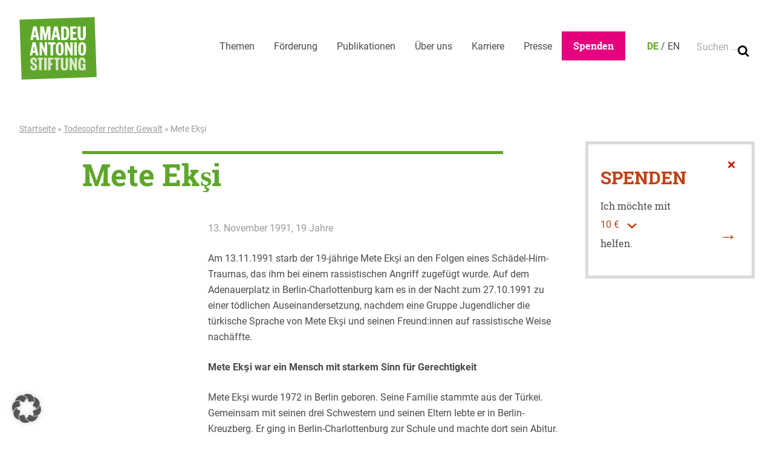

--- FILE ---
content_type: text/html; charset=UTF-8
request_url: https://www.amadeu-antonio-stiftung.de/todesopfer-rechter-gewalt/mete-eksi/
body_size: 87732
content:
<!doctype html>
<html lang="de-DE">
<head>
	<meta charset="UTF-8">
	<meta name="viewport" content="width=device-width, initial-scale=1">
	<link rel="profile" href="http://gmpg.org/xfn/11">
	<link rel="apple-touch-icon" sizes="180x180" href="https://www.amadeu-antonio-stiftung.de/wp-content/themes/aas/touch-icons/apple-touch-icon.png">
<link rel="icon" type="image/png" sizes="32x32" href="https://www.amadeu-antonio-stiftung.de/wp-content/themes/aas/touch-icons/favicon-32x32.png">
<link rel="icon" type="image/png" sizes="16x16" href="https://www.amadeu-antonio-stiftung.de/wp-content/themes/aas/touch-icons/favicon-16x16.png">
<link rel="manifest" href="https://www.amadeu-antonio-stiftung.de/wp-content/themes/aas/touch-icons/site.webmanifest">
<link rel="mask-icon" href="https://www.amadeu-antonio-stiftung.de/wp-content/themes/aas/touch-icons/safari-pinned-tab.svg" color="#0049eb">
<link rel="shortcut icon" href="https://www.amadeu-antonio-stiftung.de/wp-content/themes/aas/touch-icons/favicon.ico">
<meta name="apple-mobile-web-app-title" content="Amadeu Antonio Stiftung">
<meta name="application-name" content="Amadeu Antonio Stiftung">
<meta name="msapplication-TileColor" content="#ffffff">
<meta name="msapplication-config" content="https://www.amadeu-antonio-stiftung.de/wp-content/themes/aas/touch-icons/browserconfig.xml">
<meta name="theme-color" content="#ffffff">
	<meta name='robots' content='index, follow, max-image-preview:large, max-snippet:-1, max-video-preview:-1' />
<link rel="alternate" hreflang="de" href="https://www.amadeu-antonio-stiftung.de/todesopfer-rechter-gewalt/mete-eksi/" />
<link rel="alternate" hreflang="x-default" href="https://www.amadeu-antonio-stiftung.de/todesopfer-rechter-gewalt/mete-eksi/" />

	<!-- This site is optimized with the Yoast SEO plugin v26.8 - https://yoast.com/product/yoast-seo-wordpress/ -->
	<title>Mete Ekşi - Amadeu Antonio Stiftung</title>
	<link rel="canonical" href="https://www.amadeu-antonio-stiftung.de/todesopfer-rechter-gewalt/mete-eksi/" />
	<meta property="og:locale" content="de_DE" />
	<meta property="og:type" content="article" />
	<meta property="og:title" content="Mete Ekşi - Amadeu Antonio Stiftung" />
	<meta property="og:description" content="Am 13.11.1991 starb der 19-jährige Mete Ekşi an den Folgen eines Schädel-Hirn-Traumas, das ihm bei einem rassistischen Angriff zugefügt wurde.…" />
	<meta property="og:url" content="https://www.amadeu-antonio-stiftung.de/todesopfer-rechter-gewalt/mete-eksi/" />
	<meta property="og:site_name" content="Amadeu Antonio Stiftung" />
	<meta property="article:publisher" content="https://www.facebook.com/AmadeuAntonioStiftung" />
	<meta property="article:modified_time" content="2021-11-11T16:05:16+00:00" />
	<meta name="twitter:card" content="summary_large_image" />
	<meta name="twitter:site" content="@AmadeuAntonio" />
	<meta name="twitter:label1" content="Geschätzte Lesezeit" />
	<meta name="twitter:data1" content="5 Minuten" />
	<script type="application/ld+json" class="yoast-schema-graph">{"@context":"https://schema.org","@graph":[{"@type":"WebPage","@id":"https://www.amadeu-antonio-stiftung.de/todesopfer-rechter-gewalt/mete-eksi/","url":"https://www.amadeu-antonio-stiftung.de/todesopfer-rechter-gewalt/mete-eksi/","name":"Mete Ekşi - Amadeu Antonio Stiftung","isPartOf":{"@id":"https://www.amadeu-antonio-stiftung.de/#website"},"datePublished":"1991-11-13T00:00:00+00:00","dateModified":"2021-11-11T16:05:16+00:00","breadcrumb":{"@id":"https://www.amadeu-antonio-stiftung.de/todesopfer-rechter-gewalt/mete-eksi/#breadcrumb"},"inLanguage":"de","potentialAction":[{"@type":"ReadAction","target":["https://www.amadeu-antonio-stiftung.de/todesopfer-rechter-gewalt/mete-eksi/"]}]},{"@type":"BreadcrumbList","@id":"https://www.amadeu-antonio-stiftung.de/todesopfer-rechter-gewalt/mete-eksi/#breadcrumb","itemListElement":[{"@type":"ListItem","position":1,"name":"Home","item":"https://www.amadeu-antonio-stiftung.de/"},{"@type":"ListItem","position":2,"name":"Todesopfer","item":"https://www.amadeu-antonio-stiftung.de/todesopfer-rechter-gewalt/"},{"@type":"ListItem","position":3,"name":"Mete Ekşi"}]},{"@type":"WebSite","@id":"https://www.amadeu-antonio-stiftung.de/#website","url":"https://www.amadeu-antonio-stiftung.de/","name":"Amadeu Antonio Stiftung","description":"","publisher":{"@id":"https://www.amadeu-antonio-stiftung.de/#organization"},"potentialAction":[{"@type":"SearchAction","target":{"@type":"EntryPoint","urlTemplate":"https://www.amadeu-antonio-stiftung.de/?s={search_term_string}"},"query-input":{"@type":"PropertyValueSpecification","valueRequired":true,"valueName":"search_term_string"}}],"inLanguage":"de"},{"@type":"Organization","@id":"https://www.amadeu-antonio-stiftung.de/#organization","name":"Amadeu Antonio Stiftung","url":"https://www.amadeu-antonio-stiftung.de/","logo":{"@type":"ImageObject","inLanguage":"de","@id":"https://www.amadeu-antonio-stiftung.de/#/schema/logo/image/","url":"https://www.amadeu-antonio-stiftung.de/wp-content/uploads/2023/02/hp-antifem1.png","contentUrl":"https://www.amadeu-antonio-stiftung.de/wp-content/uploads/2023/02/hp-antifem1.png","width":1920,"height":1080,"caption":"Amadeu Antonio Stiftung"},"image":{"@id":"https://www.amadeu-antonio-stiftung.de/#/schema/logo/image/"},"sameAs":["https://www.facebook.com/AmadeuAntonioStiftung","https://x.com/AmadeuAntonio","https://www.instagram.com/amadeuantoniofoundation/"]}]}</script>
	<!-- / Yoast SEO plugin. -->


<link rel='dns-prefetch' href='//challenges.cloudflare.com' />
<link rel="alternate" type="application/rss+xml" title="Amadeu Antonio Stiftung &raquo; Feed" href="https://www.amadeu-antonio-stiftung.de/feed/" />
<link rel="alternate" type="application/rss+xml" title="Amadeu Antonio Stiftung &raquo; Kommentar-Feed" href="https://www.amadeu-antonio-stiftung.de/comments/feed/" />
<link rel="alternate" title="oEmbed (JSON)" type="application/json+oembed" href="https://www.amadeu-antonio-stiftung.de/wp-json/oembed/1.0/embed?url=https%3A%2F%2Fwww.amadeu-antonio-stiftung.de%2Ftodesopfer-rechter-gewalt%2Fmete-eksi%2F" />
<link rel="alternate" title="oEmbed (XML)" type="text/xml+oembed" href="https://www.amadeu-antonio-stiftung.de/wp-json/oembed/1.0/embed?url=https%3A%2F%2Fwww.amadeu-antonio-stiftung.de%2Ftodesopfer-rechter-gewalt%2Fmete-eksi%2F&#038;format=xml" />
<style id='wp-img-auto-sizes-contain-inline-css' type='text/css'>
img:is([sizes=auto i],[sizes^="auto," i]){contain-intrinsic-size:3000px 1500px}
/*# sourceURL=wp-img-auto-sizes-contain-inline-css */
</style>
<link rel='stylesheet' id='wp-block-library-css' href='https://www.amadeu-antonio-stiftung.de/wp-includes/css/dist/block-library/style.min.css?ver=6.9' type='text/css' media='all' />
<style id='global-styles-inline-css' type='text/css'>
:root{--wp--preset--aspect-ratio--square: 1;--wp--preset--aspect-ratio--4-3: 4/3;--wp--preset--aspect-ratio--3-4: 3/4;--wp--preset--aspect-ratio--3-2: 3/2;--wp--preset--aspect-ratio--2-3: 2/3;--wp--preset--aspect-ratio--16-9: 16/9;--wp--preset--aspect-ratio--9-16: 9/16;--wp--preset--color--black: #000000;--wp--preset--color--cyan-bluish-gray: #abb8c3;--wp--preset--color--white: #ffffff;--wp--preset--color--pale-pink: #f78da7;--wp--preset--color--vivid-red: #cf2e2e;--wp--preset--color--luminous-vivid-orange: #ff6900;--wp--preset--color--luminous-vivid-amber: #fcb900;--wp--preset--color--light-green-cyan: #7bdcb5;--wp--preset--color--vivid-green-cyan: #00d084;--wp--preset--color--pale-cyan-blue: #8ed1fc;--wp--preset--color--vivid-cyan-blue: #0693e3;--wp--preset--color--vivid-purple: #9b51e0;--wp--preset--color--green: #5ea62b;--wp--preset--color--magenta: #e6007e;--wp--preset--color--infoblau: #004070;--wp--preset--color--blau: #3686a8;--wp--preset--color--gelb: #ffee00;--wp--preset--color--rot: #c24113;--wp--preset--color--rot-2: #d2091e;--wp--preset--color--dunkelgrau: #575757;--wp--preset--color--weiss: #ffffff;--wp--preset--gradient--vivid-cyan-blue-to-vivid-purple: linear-gradient(135deg,rgb(6,147,227) 0%,rgb(155,81,224) 100%);--wp--preset--gradient--light-green-cyan-to-vivid-green-cyan: linear-gradient(135deg,rgb(122,220,180) 0%,rgb(0,208,130) 100%);--wp--preset--gradient--luminous-vivid-amber-to-luminous-vivid-orange: linear-gradient(135deg,rgb(252,185,0) 0%,rgb(255,105,0) 100%);--wp--preset--gradient--luminous-vivid-orange-to-vivid-red: linear-gradient(135deg,rgb(255,105,0) 0%,rgb(207,46,46) 100%);--wp--preset--gradient--very-light-gray-to-cyan-bluish-gray: linear-gradient(135deg,rgb(238,238,238) 0%,rgb(169,184,195) 100%);--wp--preset--gradient--cool-to-warm-spectrum: linear-gradient(135deg,rgb(74,234,220) 0%,rgb(151,120,209) 20%,rgb(207,42,186) 40%,rgb(238,44,130) 60%,rgb(251,105,98) 80%,rgb(254,248,76) 100%);--wp--preset--gradient--blush-light-purple: linear-gradient(135deg,rgb(255,206,236) 0%,rgb(152,150,240) 100%);--wp--preset--gradient--blush-bordeaux: linear-gradient(135deg,rgb(254,205,165) 0%,rgb(254,45,45) 50%,rgb(107,0,62) 100%);--wp--preset--gradient--luminous-dusk: linear-gradient(135deg,rgb(255,203,112) 0%,rgb(199,81,192) 50%,rgb(65,88,208) 100%);--wp--preset--gradient--pale-ocean: linear-gradient(135deg,rgb(255,245,203) 0%,rgb(182,227,212) 50%,rgb(51,167,181) 100%);--wp--preset--gradient--electric-grass: linear-gradient(135deg,rgb(202,248,128) 0%,rgb(113,206,126) 100%);--wp--preset--gradient--midnight: linear-gradient(135deg,rgb(2,3,129) 0%,rgb(40,116,252) 100%);--wp--preset--font-size--small: 13px;--wp--preset--font-size--medium: 20px;--wp--preset--font-size--large: 36px;--wp--preset--font-size--x-large: 42px;--wp--preset--font-family--roboto: Roboto, sans-serif;--wp--preset--font-family--roboto-slab: Roboto Slab, serif;--wp--preset--spacing--20: 0.44rem;--wp--preset--spacing--30: 0.67rem;--wp--preset--spacing--40: 1rem;--wp--preset--spacing--50: 1.5rem;--wp--preset--spacing--60: 2.25rem;--wp--preset--spacing--70: 3.38rem;--wp--preset--spacing--80: 5.06rem;--wp--preset--shadow--natural: 6px 6px 9px rgba(0, 0, 0, 0.2);--wp--preset--shadow--deep: 12px 12px 50px rgba(0, 0, 0, 0.4);--wp--preset--shadow--sharp: 6px 6px 0px rgba(0, 0, 0, 0.2);--wp--preset--shadow--outlined: 6px 6px 0px -3px rgb(255, 255, 255), 6px 6px rgb(0, 0, 0);--wp--preset--shadow--crisp: 6px 6px 0px rgb(0, 0, 0);}:root { --wp--style--global--content-size: 890px;--wp--style--global--wide-size: 1210px; }:where(body) { margin: 0; }.wp-site-blocks > .alignleft { float: left; margin-right: 2em; }.wp-site-blocks > .alignright { float: right; margin-left: 2em; }.wp-site-blocks > .aligncenter { justify-content: center; margin-left: auto; margin-right: auto; }:where(.wp-site-blocks) > * { margin-block-start: 24px; margin-block-end: 0; }:where(.wp-site-blocks) > :first-child { margin-block-start: 0; }:where(.wp-site-blocks) > :last-child { margin-block-end: 0; }:root { --wp--style--block-gap: 24px; }:root :where(.is-layout-flow) > :first-child{margin-block-start: 0;}:root :where(.is-layout-flow) > :last-child{margin-block-end: 0;}:root :where(.is-layout-flow) > *{margin-block-start: 24px;margin-block-end: 0;}:root :where(.is-layout-constrained) > :first-child{margin-block-start: 0;}:root :where(.is-layout-constrained) > :last-child{margin-block-end: 0;}:root :where(.is-layout-constrained) > *{margin-block-start: 24px;margin-block-end: 0;}:root :where(.is-layout-flex){gap: 24px;}:root :where(.is-layout-grid){gap: 24px;}.is-layout-flow > .alignleft{float: left;margin-inline-start: 0;margin-inline-end: 2em;}.is-layout-flow > .alignright{float: right;margin-inline-start: 2em;margin-inline-end: 0;}.is-layout-flow > .aligncenter{margin-left: auto !important;margin-right: auto !important;}.is-layout-constrained > .alignleft{float: left;margin-inline-start: 0;margin-inline-end: 2em;}.is-layout-constrained > .alignright{float: right;margin-inline-start: 2em;margin-inline-end: 0;}.is-layout-constrained > .aligncenter{margin-left: auto !important;margin-right: auto !important;}.is-layout-constrained > :where(:not(.alignleft):not(.alignright):not(.alignfull)){max-width: var(--wp--style--global--content-size);margin-left: auto !important;margin-right: auto !important;}.is-layout-constrained > .alignwide{max-width: var(--wp--style--global--wide-size);}body .is-layout-flex{display: flex;}.is-layout-flex{flex-wrap: wrap;align-items: center;}.is-layout-flex > :is(*, div){margin: 0;}body .is-layout-grid{display: grid;}.is-layout-grid > :is(*, div){margin: 0;}body{padding-top: 0px;padding-right: 0px;padding-bottom: 0px;padding-left: 0px;}a:where(:not(.wp-element-button)){text-decoration: underline;}:root :where(.wp-element-button, .wp-block-button__link){background-color: #32373c;border-width: 0;color: #fff;font-family: inherit;font-size: inherit;font-style: inherit;font-weight: inherit;letter-spacing: inherit;line-height: inherit;padding-top: calc(0.667em + 2px);padding-right: calc(1.333em + 2px);padding-bottom: calc(0.667em + 2px);padding-left: calc(1.333em + 2px);text-decoration: none;text-transform: inherit;}.has-black-color{color: var(--wp--preset--color--black) !important;}.has-cyan-bluish-gray-color{color: var(--wp--preset--color--cyan-bluish-gray) !important;}.has-white-color{color: var(--wp--preset--color--white) !important;}.has-pale-pink-color{color: var(--wp--preset--color--pale-pink) !important;}.has-vivid-red-color{color: var(--wp--preset--color--vivid-red) !important;}.has-luminous-vivid-orange-color{color: var(--wp--preset--color--luminous-vivid-orange) !important;}.has-luminous-vivid-amber-color{color: var(--wp--preset--color--luminous-vivid-amber) !important;}.has-light-green-cyan-color{color: var(--wp--preset--color--light-green-cyan) !important;}.has-vivid-green-cyan-color{color: var(--wp--preset--color--vivid-green-cyan) !important;}.has-pale-cyan-blue-color{color: var(--wp--preset--color--pale-cyan-blue) !important;}.has-vivid-cyan-blue-color{color: var(--wp--preset--color--vivid-cyan-blue) !important;}.has-vivid-purple-color{color: var(--wp--preset--color--vivid-purple) !important;}.has-green-color{color: var(--wp--preset--color--green) !important;}.has-magenta-color{color: var(--wp--preset--color--magenta) !important;}.has-infoblau-color{color: var(--wp--preset--color--infoblau) !important;}.has-blau-color{color: var(--wp--preset--color--blau) !important;}.has-gelb-color{color: var(--wp--preset--color--gelb) !important;}.has-rot-color{color: var(--wp--preset--color--rot) !important;}.has-rot-2-color{color: var(--wp--preset--color--rot-2) !important;}.has-dunkelgrau-color{color: var(--wp--preset--color--dunkelgrau) !important;}.has-weiss-color{color: var(--wp--preset--color--weiss) !important;}.has-black-background-color{background-color: var(--wp--preset--color--black) !important;}.has-cyan-bluish-gray-background-color{background-color: var(--wp--preset--color--cyan-bluish-gray) !important;}.has-white-background-color{background-color: var(--wp--preset--color--white) !important;}.has-pale-pink-background-color{background-color: var(--wp--preset--color--pale-pink) !important;}.has-vivid-red-background-color{background-color: var(--wp--preset--color--vivid-red) !important;}.has-luminous-vivid-orange-background-color{background-color: var(--wp--preset--color--luminous-vivid-orange) !important;}.has-luminous-vivid-amber-background-color{background-color: var(--wp--preset--color--luminous-vivid-amber) !important;}.has-light-green-cyan-background-color{background-color: var(--wp--preset--color--light-green-cyan) !important;}.has-vivid-green-cyan-background-color{background-color: var(--wp--preset--color--vivid-green-cyan) !important;}.has-pale-cyan-blue-background-color{background-color: var(--wp--preset--color--pale-cyan-blue) !important;}.has-vivid-cyan-blue-background-color{background-color: var(--wp--preset--color--vivid-cyan-blue) !important;}.has-vivid-purple-background-color{background-color: var(--wp--preset--color--vivid-purple) !important;}.has-green-background-color{background-color: var(--wp--preset--color--green) !important;}.has-magenta-background-color{background-color: var(--wp--preset--color--magenta) !important;}.has-infoblau-background-color{background-color: var(--wp--preset--color--infoblau) !important;}.has-blau-background-color{background-color: var(--wp--preset--color--blau) !important;}.has-gelb-background-color{background-color: var(--wp--preset--color--gelb) !important;}.has-rot-background-color{background-color: var(--wp--preset--color--rot) !important;}.has-rot-2-background-color{background-color: var(--wp--preset--color--rot-2) !important;}.has-dunkelgrau-background-color{background-color: var(--wp--preset--color--dunkelgrau) !important;}.has-weiss-background-color{background-color: var(--wp--preset--color--weiss) !important;}.has-black-border-color{border-color: var(--wp--preset--color--black) !important;}.has-cyan-bluish-gray-border-color{border-color: var(--wp--preset--color--cyan-bluish-gray) !important;}.has-white-border-color{border-color: var(--wp--preset--color--white) !important;}.has-pale-pink-border-color{border-color: var(--wp--preset--color--pale-pink) !important;}.has-vivid-red-border-color{border-color: var(--wp--preset--color--vivid-red) !important;}.has-luminous-vivid-orange-border-color{border-color: var(--wp--preset--color--luminous-vivid-orange) !important;}.has-luminous-vivid-amber-border-color{border-color: var(--wp--preset--color--luminous-vivid-amber) !important;}.has-light-green-cyan-border-color{border-color: var(--wp--preset--color--light-green-cyan) !important;}.has-vivid-green-cyan-border-color{border-color: var(--wp--preset--color--vivid-green-cyan) !important;}.has-pale-cyan-blue-border-color{border-color: var(--wp--preset--color--pale-cyan-blue) !important;}.has-vivid-cyan-blue-border-color{border-color: var(--wp--preset--color--vivid-cyan-blue) !important;}.has-vivid-purple-border-color{border-color: var(--wp--preset--color--vivid-purple) !important;}.has-green-border-color{border-color: var(--wp--preset--color--green) !important;}.has-magenta-border-color{border-color: var(--wp--preset--color--magenta) !important;}.has-infoblau-border-color{border-color: var(--wp--preset--color--infoblau) !important;}.has-blau-border-color{border-color: var(--wp--preset--color--blau) !important;}.has-gelb-border-color{border-color: var(--wp--preset--color--gelb) !important;}.has-rot-border-color{border-color: var(--wp--preset--color--rot) !important;}.has-rot-2-border-color{border-color: var(--wp--preset--color--rot-2) !important;}.has-dunkelgrau-border-color{border-color: var(--wp--preset--color--dunkelgrau) !important;}.has-weiss-border-color{border-color: var(--wp--preset--color--weiss) !important;}.has-vivid-cyan-blue-to-vivid-purple-gradient-background{background: var(--wp--preset--gradient--vivid-cyan-blue-to-vivid-purple) !important;}.has-light-green-cyan-to-vivid-green-cyan-gradient-background{background: var(--wp--preset--gradient--light-green-cyan-to-vivid-green-cyan) !important;}.has-luminous-vivid-amber-to-luminous-vivid-orange-gradient-background{background: var(--wp--preset--gradient--luminous-vivid-amber-to-luminous-vivid-orange) !important;}.has-luminous-vivid-orange-to-vivid-red-gradient-background{background: var(--wp--preset--gradient--luminous-vivid-orange-to-vivid-red) !important;}.has-very-light-gray-to-cyan-bluish-gray-gradient-background{background: var(--wp--preset--gradient--very-light-gray-to-cyan-bluish-gray) !important;}.has-cool-to-warm-spectrum-gradient-background{background: var(--wp--preset--gradient--cool-to-warm-spectrum) !important;}.has-blush-light-purple-gradient-background{background: var(--wp--preset--gradient--blush-light-purple) !important;}.has-blush-bordeaux-gradient-background{background: var(--wp--preset--gradient--blush-bordeaux) !important;}.has-luminous-dusk-gradient-background{background: var(--wp--preset--gradient--luminous-dusk) !important;}.has-pale-ocean-gradient-background{background: var(--wp--preset--gradient--pale-ocean) !important;}.has-electric-grass-gradient-background{background: var(--wp--preset--gradient--electric-grass) !important;}.has-midnight-gradient-background{background: var(--wp--preset--gradient--midnight) !important;}.has-small-font-size{font-size: var(--wp--preset--font-size--small) !important;}.has-medium-font-size{font-size: var(--wp--preset--font-size--medium) !important;}.has-large-font-size{font-size: var(--wp--preset--font-size--large) !important;}.has-x-large-font-size{font-size: var(--wp--preset--font-size--x-large) !important;}.has-roboto-font-family{font-family: var(--wp--preset--font-family--roboto) !important;}.has-roboto-slab-font-family{font-family: var(--wp--preset--font-family--roboto-slab) !important;}
/*# sourceURL=global-styles-inline-css */
</style>

<link rel='stylesheet' id='acb-adapt-gravitybot-css' href='https://www.amadeu-antonio-stiftung.de/wp-content/plugins/acb-adapt-gravitybot/public/css/acb-adapt-gb.css?ver=1.0.8' type='text/css' media='all' />
<link rel='stylesheet' id='contact-form-7-css' href='https://www.amadeu-antonio-stiftung.de/wp-content/plugins/contact-form-7/includes/css/styles.css?ver=6.1.4' type='text/css' media='all' />
<link rel='stylesheet' id='ph-gallery-style-royalslider-css' href='https://www.amadeu-antonio-stiftung.de/wp-content/plugins/ph-gallery//royalslider.css?ver=6.9' type='text/css' media='all' />
<link rel='stylesheet' id='ph-gallery-style-royalslider-skin-css' href='https://www.amadeu-antonio-stiftung.de/wp-content/plugins/ph-gallery//skins/default-inverted/rs-default-inverted.css?ver=6.9' type='text/css' media='all' />
<link rel='stylesheet' id='responsive-oembed-css' href='https://www.amadeu-antonio-stiftung.de/wp-content/plugins/responsive-oembed/responsive-oembed.css?ver=6.9' type='text/css' media='all' />
<link rel='stylesheet' id='wpml-legacy-dropdown-0-css' href='https://www.amadeu-antonio-stiftung.de/wp-content/plugins/sitepress-multilingual-cms/templates/language-switchers/legacy-dropdown/style.min.css?ver=1' type='text/css' media='all' />
<style id='wpml-legacy-dropdown-0-inline-css' type='text/css'>
.wpml-ls-statics-shortcode_actions .wpml-ls-current-language > a {color:008c57;}
/*# sourceURL=wpml-legacy-dropdown-0-inline-css */
</style>
<link rel='stylesheet' id='aas-style-css' href='https://www.amadeu-antonio-stiftung.de/wp-content/themes/aas/css-dist/all.css?ver=1769418388' type='text/css' media='all' />
<link rel='stylesheet' id='borlabs-cookie-custom-css' href='https://www.amadeu-antonio-stiftung.de/wp-content/cache/borlabs-cookie/1/borlabs-cookie-1-de.css?ver=3.3.23-55' type='text/css' media='all' />
<script type="text/javascript" src="https://www.amadeu-antonio-stiftung.de/wp-includes/js/jquery/jquery.min.js?ver=3.7.1" id="jquery-core-js"></script>
<script type="text/javascript" src="https://www.amadeu-antonio-stiftung.de/wp-includes/js/jquery/jquery-migrate.min.js?ver=3.4.1" id="jquery-migrate-js"></script>
<script type="text/javascript" src="https://www.amadeu-antonio-stiftung.de/wp-content/plugins/ph-gallery//jquery.royalslider.min.js?ver=6.9" id="ph-gallery-royalslider-js"></script>
<script type="text/javascript" src="https://www.amadeu-antonio-stiftung.de/wp-content/plugins/sitepress-multilingual-cms/templates/language-switchers/legacy-dropdown/script.min.js?ver=1" id="wpml-legacy-dropdown-0-js"></script>
<script type="text/javascript" src="https://www.amadeu-antonio-stiftung.de/wp-content/themes/aas/js-dist/scrolly.js?ver=1769418388" id="scrolly-js"></script>
<script type="text/javascript" src="https://www.amadeu-antonio-stiftung.de/wp-content/themes/aas/js-dist/donation-grid-box.js?ver=1769418388" id="donation-grid-box-js"></script>
<script type="text/javascript" src="https://www.amadeu-antonio-stiftung.de/wp-content/themes/aas/js-dist/donation-box.js?ver=1769418388" id="donation-box-js"></script>
<script type="text/javascript" src="https://www.amadeu-antonio-stiftung.de/wp-content/themes/aas/js-dist/subscription-pop-up.js?ver=1769418388" id="subscription-pop-up-js"></script>
<script type="text/javascript" src="https://www.amadeu-antonio-stiftung.de/wp-content/themes/aas/js-dist/facetwp.js?ver=1769418388" id="aas-facetwp-js"></script>
<script data-no-optimize="1" data-no-minify="1" data-cfasync="false" type="text/javascript" src="https://www.amadeu-antonio-stiftung.de/wp-content/cache/borlabs-cookie/1/borlabs-cookie-config-de.json.js?ver=3.3.23-66" id="borlabs-cookie-config-js"></script>
<script data-no-optimize="1" data-no-minify="1" data-cfasync="false" type="text/javascript" src="https://www.amadeu-antonio-stiftung.de/wp-content/plugins/borlabs-cookie/assets/javascript/borlabs-cookie-prioritize.min.js?ver=3.3.23" id="borlabs-cookie-prioritize-js"></script>
<link rel="https://api.w.org/" href="https://www.amadeu-antonio-stiftung.de/wp-json/" /><link rel="EditURI" type="application/rsd+xml" title="RSD" href="https://www.amadeu-antonio-stiftung.de/xmlrpc.php?rsd" />
<meta name="generator" content="WordPress 6.9" />
<link rel='shortlink' href='https://www.amadeu-antonio-stiftung.de/?p=38609' />
<meta name="generator" content="WPML ver:4.7.2 stt:1,5;" />
<style type="text/css">
                    .ctl-bullets-container {
                display: block;
                position: fixed;
                right: 0;
                height: 100%;
                z-index: 1049;
                font-weight: normal;
                height: 70vh;
                overflow-x: hidden;
                overflow-y: auto;
                margin: 15vh auto;
            }</style><meta property="og:locale" content="de_DE">
<meta property="og:site_name" content="Amadeu Antonio Stiftung">
<meta property="og:type" content="article">
<meta property="og:title" content="Mete Ekşi">
<meta property="og:description" content="Am 13.11.1991 starb der 19-jährige Mete Ekşi an den Folgen eines Schädel-Hirn-Traumas, das ihm bei einem rassistischen Angriff zugefügt wurde.…">
<meta property="og:url" content="https://www.amadeu-antonio-stiftung.de/todesopfer-rechter-gewalt/mete-eksi/">
<meta property="og:updated_time" content="2021-11-11T17:05:16+01:00">
<meta property="og:image" content="">
<meta name="twitter:card" content="summary_large_image">
<meta name="twitter:site" content="@AmadeuAntonio">
<script data-borlabs-cookie-script-blocker-ignore>
if ('0' === '1' && ('0' === '1' || '1' === '1')) {
    window['gtag_enable_tcf_support'] = true;
}
window.dataLayer = window.dataLayer || [];
if (typeof gtag !== 'function') {
    function gtag() {
        dataLayer.push(arguments);
    }
}
gtag('set', 'developer_id.dYjRjMm', true);
if ('0' === '1' || '1' === '1') {
    if (window.BorlabsCookieGoogleConsentModeDefaultSet !== true) {
        let getCookieValue = function (name) {
            return document.cookie.match('(^|;)\\s*' + name + '\\s*=\\s*([^;]+)')?.pop() || '';
        };
        let cookieValue = getCookieValue('borlabs-cookie-gcs');
        let consentsFromCookie = {};
        if (cookieValue !== '') {
            consentsFromCookie = JSON.parse(decodeURIComponent(cookieValue));
        }
        let defaultValues = {
            'ad_storage': 'denied',
            'ad_user_data': 'denied',
            'ad_personalization': 'denied',
            'analytics_storage': 'denied',
            'functionality_storage': 'denied',
            'personalization_storage': 'denied',
            'security_storage': 'denied',
            'wait_for_update': 500,
        };
        gtag('consent', 'default', { ...defaultValues, ...consentsFromCookie });
    }
    window.BorlabsCookieGoogleConsentModeDefaultSet = true;
    let borlabsCookieConsentChangeHandler = function () {
        window.dataLayer = window.dataLayer || [];
        if (typeof gtag !== 'function') { function gtag(){dataLayer.push(arguments);} }

        let getCookieValue = function (name) {
            return document.cookie.match('(^|;)\\s*' + name + '\\s*=\\s*([^;]+)')?.pop() || '';
        };
        let cookieValue = getCookieValue('borlabs-cookie-gcs');
        let consentsFromCookie = {};
        if (cookieValue !== '') {
            consentsFromCookie = JSON.parse(decodeURIComponent(cookieValue));
        }

        consentsFromCookie.analytics_storage = BorlabsCookie.Consents.hasConsent('google-analytics') ? 'granted' : 'denied';

        BorlabsCookie.CookieLibrary.setCookie(
            'borlabs-cookie-gcs',
            JSON.stringify(consentsFromCookie),
            BorlabsCookie.Settings.automaticCookieDomainAndPath.value ? '' : BorlabsCookie.Settings.cookieDomain.value,
            BorlabsCookie.Settings.cookiePath.value,
            BorlabsCookie.Cookie.getPluginCookie().expires,
            BorlabsCookie.Settings.cookieSecure.value,
            BorlabsCookie.Settings.cookieSameSite.value
        );
    }
    document.addEventListener('borlabs-cookie-consent-saved', borlabsCookieConsentChangeHandler);
    document.addEventListener('borlabs-cookie-handle-unblock', borlabsCookieConsentChangeHandler);
}
if ('0' === '1') {
    gtag("js", new Date());
    gtag("config", "G-9TP4S8RCXC", {"anonymize_ip": true});

    (function (w, d, s, i) {
        var f = d.getElementsByTagName(s)[0],
            j = d.createElement(s);
        j.async = true;
        j.src =
            "https://www.googletagmanager.com/gtag/js?id=" + i;
        f.parentNode.insertBefore(j, f);
    })(window, document, "script", "G-9TP4S8RCXC");
}
</script><script data-no-optimize="1" data-no-minify="1" data-cfasync="false" data-borlabs-cookie-script-blocker-ignore>
    (function () {
        if ('0' === '1' && '1' === '1') {
            window['gtag_enable_tcf_support'] = true;
        }
        window.dataLayer = window.dataLayer || [];
        if (typeof window.gtag !== 'function') {
            window.gtag = function () {
                window.dataLayer.push(arguments);
            };
        }
        gtag('set', 'developer_id.dYjRjMm', true);
        if ('1' === '1') {
            let getCookieValue = function (name) {
                return document.cookie.match('(^|;)\\s*' + name + '\\s*=\\s*([^;]+)')?.pop() || '';
            };
            const gtmRegionsData = '[{"google-tag-manager-cm-region":"","google-tag-manager-cm-default-ad-storage":"denied","google-tag-manager-cm-default-ad-personalization":"denied","google-tag-manager-cm-default-ad-user-data":"denied","google-tag-manager-cm-default-analytics-storage":"denied","google-tag-manager-cm-default-functionality-storage":"denied","google-tag-manager-cm-default-personalization-storage":"denied","google-tag-manager-cm-default-security-storage":"denied"}]';
            let gtmRegions = [];
            if (gtmRegionsData !== '\{\{ google-tag-manager-cm-regional-defaults \}\}') {
                gtmRegions = JSON.parse(gtmRegionsData);
            }
            let defaultRegion = null;
            for (let gtmRegionIndex in gtmRegions) {
                let gtmRegion = gtmRegions[gtmRegionIndex];
                if (gtmRegion['google-tag-manager-cm-region'] === '') {
                    defaultRegion = gtmRegion;
                } else {
                    gtag('consent', 'default', {
                        'ad_storage': gtmRegion['google-tag-manager-cm-default-ad-storage'],
                        'ad_user_data': gtmRegion['google-tag-manager-cm-default-ad-user-data'],
                        'ad_personalization': gtmRegion['google-tag-manager-cm-default-ad-personalization'],
                        'analytics_storage': gtmRegion['google-tag-manager-cm-default-analytics-storage'],
                        'functionality_storage': gtmRegion['google-tag-manager-cm-default-functionality-storage'],
                        'personalization_storage': gtmRegion['google-tag-manager-cm-default-personalization-storage'],
                        'security_storage': gtmRegion['google-tag-manager-cm-default-security-storage'],
                        'region': gtmRegion['google-tag-manager-cm-region'].toUpperCase().split(','),
						'wait_for_update': 500,
                    });
                }
            }
            let cookieValue = getCookieValue('borlabs-cookie-gcs');
            let consentsFromCookie = {};
            if (cookieValue !== '') {
                consentsFromCookie = JSON.parse(decodeURIComponent(cookieValue));
            }
            let defaultValues = {
                'ad_storage': defaultRegion === null ? 'denied' : defaultRegion['google-tag-manager-cm-default-ad-storage'],
                'ad_user_data': defaultRegion === null ? 'denied' : defaultRegion['google-tag-manager-cm-default-ad-user-data'],
                'ad_personalization': defaultRegion === null ? 'denied' : defaultRegion['google-tag-manager-cm-default-ad-personalization'],
                'analytics_storage': defaultRegion === null ? 'denied' : defaultRegion['google-tag-manager-cm-default-analytics-storage'],
                'functionality_storage': defaultRegion === null ? 'denied' : defaultRegion['google-tag-manager-cm-default-functionality-storage'],
                'personalization_storage': defaultRegion === null ? 'denied' : defaultRegion['google-tag-manager-cm-default-personalization-storage'],
                'security_storage': defaultRegion === null ? 'denied' : defaultRegion['google-tag-manager-cm-default-security-storage'],
                'wait_for_update': 500,
            };
            gtag('consent', 'default', {...defaultValues, ...consentsFromCookie});
            gtag('set', 'ads_data_redaction', true);
        }

        if ('0' === '1') {
            let url = new URL(window.location.href);

            if ((url.searchParams.has('gtm_debug') && url.searchParams.get('gtm_debug') !== '') || document.cookie.indexOf('__TAG_ASSISTANT=') !== -1 || document.documentElement.hasAttribute('data-tag-assistant-present')) {
                /* GTM block start */
                (function(w,d,s,l,i){w[l]=w[l]||[];w[l].push({'gtm.start':
                        new Date().getTime(),event:'gtm.js'});var f=d.getElementsByTagName(s)[0],
                    j=d.createElement(s),dl=l!='dataLayer'?'&l='+l:'';j.async=true;j.src=
                    'https://www.googletagmanager.com/gtm.js?id='+i+dl;f.parentNode.insertBefore(j,f);
                })(window,document,'script','dataLayer','GTM-MQ5SC3X');
                /* GTM block end */
            } else {
                /* GTM block start */
                (function(w,d,s,l,i){w[l]=w[l]||[];w[l].push({'gtm.start':
                        new Date().getTime(),event:'gtm.js'});var f=d.getElementsByTagName(s)[0],
                    j=d.createElement(s),dl=l!='dataLayer'?'&l='+l:'';j.async=true;j.src=
                    'https://www.amadeu-antonio-stiftung.de/wp-content/uploads/borlabs-cookie/' + i + '.js?ver=not-set-yet';f.parentNode.insertBefore(j,f);
                })(window,document,'script','dataLayer','GTM-MQ5SC3X');
                /* GTM block end */
            }
        }


        let borlabsCookieConsentChangeHandler = function () {
            window.dataLayer = window.dataLayer || [];
            if (typeof window.gtag !== 'function') {
                window.gtag = function() {
                    window.dataLayer.push(arguments);
                };
            }

            let consents = BorlabsCookie.Cookie.getPluginCookie().consents;

            if ('1' === '1') {
                let gtmConsents = {};
                let customConsents = {};

				let services = BorlabsCookie.Services._services;

				for (let service in services) {
					if (service !== 'borlabs-cookie') {
						customConsents['borlabs_cookie_' + service.replaceAll('-', '_')] = BorlabsCookie.Consents.hasConsent(service) ? 'granted' : 'denied';
					}
				}

                if ('0' === '1') {
                    gtmConsents = {
                        'analytics_storage': BorlabsCookie.Consents.hasConsentForServiceGroup('statistics') === true ? 'granted' : 'denied',
                        'functionality_storage': BorlabsCookie.Consents.hasConsentForServiceGroup('statistics') === true ? 'granted' : 'denied',
                        'personalization_storage': BorlabsCookie.Consents.hasConsentForServiceGroup('statistics') === true ? 'granted' : 'denied',
                        'security_storage': BorlabsCookie.Consents.hasConsentForServiceGroup('statistics') === true ? 'granted' : 'denied',
                    };
                } else {
                    gtmConsents = {
                        'ad_storage': BorlabsCookie.Consents.hasConsentForServiceGroup('statistics') === true ? 'granted' : 'denied',
                        'ad_user_data': BorlabsCookie.Consents.hasConsentForServiceGroup('statistics') === true ? 'granted' : 'denied',
                        'ad_personalization': BorlabsCookie.Consents.hasConsentForServiceGroup('statistics') === true ? 'granted' : 'denied',
                        'analytics_storage': BorlabsCookie.Consents.hasConsentForServiceGroup('statistics') === true ? 'granted' : 'denied',
                        'functionality_storage': BorlabsCookie.Consents.hasConsentForServiceGroup('statistics') === true ? 'granted' : 'denied',
                        'personalization_storage': BorlabsCookie.Consents.hasConsentForServiceGroup('statistics') === true ? 'granted' : 'denied',
                        'security_storage': BorlabsCookie.Consents.hasConsentForServiceGroup('statistics') === true ? 'granted' : 'denied',
                    };
                }
                BorlabsCookie.CookieLibrary.setCookie(
                    'borlabs-cookie-gcs',
                    JSON.stringify(gtmConsents),
                    BorlabsCookie.Settings.automaticCookieDomainAndPath.value ? '' : BorlabsCookie.Settings.cookieDomain.value,
                    BorlabsCookie.Settings.cookiePath.value,
                    BorlabsCookie.Cookie.getPluginCookie().expires,
                    BorlabsCookie.Settings.cookieSecure.value,
                    BorlabsCookie.Settings.cookieSameSite.value
                );
                gtag('consent', 'update', {...gtmConsents, ...customConsents});
            }


            for (let serviceGroup in consents) {
                for (let service of consents[serviceGroup]) {
                    if (!window.BorlabsCookieGtmPackageSentEvents.includes(service) && service !== 'borlabs-cookie') {
                        window.dataLayer.push({
                            event: 'borlabs-cookie-opt-in-' + service,
                        });
                        window.BorlabsCookieGtmPackageSentEvents.push(service);
                    }
                }
            }
            let afterConsentsEvent = document.createEvent('Event');
            afterConsentsEvent.initEvent('borlabs-cookie-google-tag-manager-after-consents', true, true);
            document.dispatchEvent(afterConsentsEvent);
        };
        window.BorlabsCookieGtmPackageSentEvents = [];
        document.addEventListener('borlabs-cookie-consent-saved', borlabsCookieConsentChangeHandler);
        document.addEventListener('borlabs-cookie-handle-unblock', borlabsCookieConsentChangeHandler);
    })();
</script>    <script>
        (function($) {
            $(function() {
                if(typeof FWP !== 'undefined') {
                    FWP.auto_refresh = false;
                }
            });
        })(jQuery);
    </script>
	</head>

<body id="top" class="wp-singular fatality-template-default single single-fatality postid-38609 wp-custom-logo wp-embed-responsive wp-theme-aas items-center min-h-screen justify-between close_btn_chat">

<a class="screen-reader-text text-base" href="#content">Weiter zum Inhalt</a>

<header id="masthead"
				class="shadow-fixed md:shadow-none w-full pt-4 flex flex-no-wrap items-start bg-white pin-t fixed md:relative md:pin-none z-20 lg:pt-6 max-w-3xl mx-auto">
	<div class="pl-4 md:px-4 flex items-center lg:w-auto lg:items-start xl:flex-no-shrink">
		<div class="mr-auto lg:mt-1 lg:ml-4 w-12 md:w-32">
						<p class="mt-0 mb-4 md:mb-0 m2">
									<a href="https://www.amadeu-antonio-stiftung.de/" class="custom-logo-link" rel="home"><img src="https://www.amadeu-antonio-stiftung.de/wp-content/uploads/2025/12/amadeu-antonio-stiftung-logo.svg" class="custom-logo" alt="Amadeu Antonio Stiftung" decoding="async" /></a>							</p>
		</div><!-- .site-branding -->

	</div>

			<nav
			class="header_nav w-full py-2 flex xl:justify-end lg:py-10 flex-grow text-base overflow-x-scroll scrolling-touch no-print">
			<h2 class="screen-reader-text">Category Menu</h2>
			<ul id="menu-main" class="menu list-reset flex pl-2 pr-2 lg:pl-8 md:pr-6 lg:px-4 my-2 lg:my-0">
<li><a class="text-grey block px-2 lg:px-4 no-underline whitespace-no-wrap hover:text-primary transition " href="https://www.amadeu-antonio-stiftung.de/themen/"  tabindex="0">Themen</a></li>
</li>

<li><a class="text-grey block px-2 lg:px-4 no-underline whitespace-no-wrap hover:text-primary transition " href="https://www.amadeu-antonio-stiftung.de/projektfoerderung/"  tabindex="0">Förderung</a></li>
</li>

<li><a class="text-grey block px-2 lg:px-4 no-underline whitespace-no-wrap hover:text-primary transition " href="/publikationen/"  tabindex="0">Publikationen</a></li>
</li>

<li><a class="text-grey block px-2 lg:px-4 no-underline whitespace-no-wrap hover:text-primary transition " href="https://www.amadeu-antonio-stiftung.de/ueber-uns/"  tabindex="0">Über uns</a></li>
</li>

<li><a class="text-grey block px-2 lg:px-4 no-underline whitespace-no-wrap hover:text-primary transition " href="https://www.amadeu-antonio-stiftung.de/karriere/"  tabindex="0">Karriere</a></li>
</li>

<li><a class="text-grey block px-2 lg:px-4 no-underline whitespace-no-wrap hover:text-primary transition " href="https://www.amadeu-antonio-stiftung.de/presse/"  tabindex="0">Presse</a></li>
</li>

<li><a class="btn btn-magenta-inverted relative -top-2 block px-2 lg:px-4 no-underline whitespace-no-wrap transition " href="/spenden-und-stiften/" style="top: -12px;" tabindex="0">Spenden</a></li>
</li>
</ul>			<div class="flex pr-8 pt-2 px-1 lg:px-5 lg:pt-0">
												<a href="/"
				 class="no-underline hover:text-primary pr-1 font-bold text-primary">DE</a>
			<span class="pr-1 text-grey">/</span>
			<a href="/en/"
				 class="no-underline hover:text-primary text-grey">EN</a>
									</div>
			<div class="flex lg:-mt-2">
				<form role="search" method="get" class="relative max-w-xs flex items-stretch search-form" action="https://www.amadeu-antonio-stiftung.de/">
				<label>
					<span class="screen-reader-text">Suche nach:</span>
					<input type="search" class="mr-2 p-2 border-none text-base md:text-base w-32 focus:w-64 transition search-field" placeholder="Suchen …" value="" name="s" />
				</label>
						<div class="flex flex-col justify-center absolute pin-t pin-r mr-8 h-full">
		    <button class="icon text-black border-none"><svg class="fill-path py-1" width="38" height="36" viewBox="0 0 38 36" xmlns="http://www.w3.org/2000/svg"><title>Icon Search</title><g fill="none" fill-rule="evenodd"><rect width="38" height="36" rx="2"/><path d="M21.384 20.68c.982-.981 1.473-2.16 1.473-3.537 0-1.377-.49-2.554-1.467-3.533-.979-.978-2.156-1.467-3.533-1.467-1.376 0-2.554.49-3.532 1.467-.979.979-1.468 2.156-1.468 3.533 0 1.376.49 2.554 1.468 3.532.978.979 2.156 1.468 3.532 1.468 1.377 0 2.552-.487 3.527-1.462zm7.187 5.749c0 .386-.14.721-.424 1.004a1.373 1.373 0 01-1.004.424c-.402 0-.737-.141-1.005-.424l-3.828-3.817A7.643 7.643 0 0117.857 25a7.72 7.72 0 01-3.052-.62 7.856 7.856 0 01-2.511-1.674 7.856 7.856 0 01-1.675-2.51A7.72 7.72 0 0110 17.142a7.72 7.72 0 01.62-3.053 7.856 7.856 0 011.674-2.51 7.856 7.856 0 012.51-1.675 7.72 7.72 0 013.053-.62 7.72 7.72 0 013.053.62 7.856 7.856 0 012.51 1.674 7.856 7.856 0 011.675 2.511 7.72 7.72 0 01.62 3.053 7.643 7.643 0 01-1.385 4.453l3.828 3.828c.276.275.413.61.413 1.005z" fill="#0049EB"/></g></svg></button>
		</div>
			</form>			</div>
		</nav>
	
	
</header><!-- #masthead -->
<div class="max-w-3xl mx-auto pt-12 md:pt-0 mt-8 md:mt-12 -mb-20 md:-mb-12">
	<nav class="breadcrumb text-grey-light text-sm px-4 lg:ml-4"><a href="https://www.amadeu-antonio-stiftung.de" class="text-grey-light">Startseite</a> &raquo; <a class="text-grey-light" href="https://www.amadeu-antonio-stiftung.de/todesopfer-rechter-gewalt/">Todesopfer rechter Gewalt</a> &raquo; <span class="current-page">Mete Ekşi</span></nav></div>
<div id="content" class="relative w-full mb-8 md:mb-12">
	

	<div id="primary"
			 class="content-area px-2 md:px-4 mx-auto md:mt-16 max-w-3xl">
		<main id="main" class="site-main">

			
<article id="post-38609" class="lg:flex md:mb-26 post-38609 fatality type-fatality status-publish hentry region-berlin city-berlin">
    <div class="lg:w-3/4">
        <header class="entry-header mt-26 md:mt-0 w-full lg:w-7/9 px-2 md:px-4 mx-auto">
            <div class="text-primary font-bold">            </div>
			<h1 class="entry-title text-xl text-primary border-primary border-t-3 leading-xl mt-2 mb-2 pt-2 leading-none md:border-t-5 md:mb-11 lg:text-2xl">Mete Ekşi</h1>        </header><!-- .entry-header -->
				
        <div class="entry-content w-full lg:w-2/3 lg:ml-auto text-grey">
            <div>
	            <span class="posted-on"><time class="entry-date published text-grey-light" datetime="1991-11-13T00:00:00+01:00">13. November 1991</time></span><span class="text-grey-light">, 19 Jahre</span>            </div>
			<p>Am 13.11.1991 starb der 19-jährige Mete Ekşi an den Folgen eines Schädel-Hirn-Traumas, das ihm bei einem rassistischen Angriff zugefügt wurde. Auf dem Adenauerplatz in Berlin-Charlottenburg kam es in der Nacht zum 27.10.1991 zu einer tödlichen Auseinandersetzung, nachdem eine Gruppe Jugendlicher die türkische Sprache von Mete Ekşi und seinen Freund:innen auf rassistische Weise nachäffte.</p>
<p><strong>Mete Ekşi war ein Mensch mit starkem Sinn für Gerechtigkeit<br />
</strong></p>
<p>Mete Ekşi wurde 1972 in Berlin geboren. Seine Familie stammte aus der Türkei. Gemeinsam mit seinen drei Schwestern und seinen Eltern lebte er in Berlin-Kreuzberg. Er ging in Berlin-Charlottenburg zur Schule und machte dort sein Abitur. Sein Traum war es, nach der Schule Kriminalbeamter zu werden. Seine Freizeit verbrachte er am liebsten mit seiner Saz – einer in der Türkei beliebten Laute.</p>
<p>Von seiner Familie wird Mete Ekşi als ein Mensch mit starkem Sinn für Gerechtigkeit beschrieben „Er war ein Mensch, der immer Gerechtigkeit wollte&#8220;, erinnert sich seine Schwester Mine Ekşi. &#8222;Er war einer, der uns stets gesagt hat: ‚Nicht streiten, lieber reden.‘ Er hat sich für ein gutes Zusammenleben eingesetzt. Leider hat er etwas bekommen, das er nicht verdient hat.“</p>
<p><strong>Er versuchte, zwischen den sreitenden Gruppen zu schlichten</strong><em><br />
</em></p>
<p>In der Tatnacht war Mete Ekşi gemeinsam mit vier Freund:innen zu Besuch im Lokal „Graffiti“ am Adenauerplatz in Berlin-Charlottenburg. Er war zu diesem Zeitpunkt 19 Jahre alt, hatte gerade sein Abitur gemacht. Die fünf Freund:innen standen kurz nach Mitternacht vor dem Lokal und unterhielten sich auf Türkisch. Sie trafen auf die Tätergruppe – drei Brüder im Alter von 16, 22 und 23 Jahren. Die Brüder äfften die türkische Sprache der Freund:innen Mete Ekşis nach, woraufhin es zu einem Streit zwischen den beiden Gruppen kam. Einer der Betroffenen sagte vor Gericht, dass neben der abwertenden Belustigung über die türkische Sprache noch weitere rassistische Beleidigungen gefallen seien.</p>
<p>Die Situation entwickelte sich zu einer handgreiflichen Auseinandersetzung. Einer der Freunde Mete Ekşis holte im Zuge der Schlägerei einen Baseballschläger aus seinem Pkw. Er sagte später aus, er habe den Schläger nicht als Waffe benutzen, sondern lediglich damit drohen wollen, um die Auseinandersetzung zu beenden. Der Schläger wurde ihm jedoch sogleich von dem ältesten der drei Brüder entrissen.</p>
<p>Mete Ekşi versuchte bis dahin, den Streit zwischen den beiden Gruppen zu schlichten. Er war selbst nicht direkt an der körperlichen Auseinandersetzung beteiligt, sondern redete auf die Beteiligten ein, den Konflikt beizulegen. Trotzdem wurde er vom späteren Hauptangeklagten mit dem Schläger angegriffen. Der älteste Bruder schlug Mete Ekşi plötzlich und ohne jede Vorwarnung mit dem Baseballschläger gegen den Hinterkopf. Mete Ekşi ging sofort stark blutend zu Boden.</p>
<p><strong>&#8222;Es gibt keine Gerechtigkeit für Ausländer in Deutschland&#8220;<br />
</strong></p>
<p>Die drei Brüder versuchten nach der Tat zu fliehen, wurden aber von der Polizei aufgegriffen und festgenommen. Zum Prozess kam es erst zweieinhalb Jahre nach der Tat. Am 21.1.1994 wurde Michael Sch., der Mete Ekşi den tödlichen Schlag versetzt hatte, wegen Körperverletzung mit Todesfolge – nicht wegen Mordes – zu einer Haftstrafe von drei Jahren und neun Monaten verurteilt. Er hatte bereits eine Haftstrafe wegen der Vergewaltigung einer türkeistämmigen Frau verbüßen müssen und war wegen weiterer Delikte strafrechtlich in Erscheinung getreten: wegen Verstoßes gegen das Waffengesetz und gemeinschaftlicher Körperverletzung.</p>
<p>Auch zwei der Freund:innen Mete Ekşis wurden in einem getrennten Verfahren wegen Beteiligung an einer Schlägerei verurteilt. Gegen alle weiteren Beteiligten der Auseinandersetzung, einschließlich der beiden Brüder als Mittäter, wurden Verfahren eingeleitet, die gegen Auflagen eingestellt wurden.</p>
<p>Der Konflikt zwischen den beiden Gruppen wurde unmittelbar durch das rassistische Nachäffen der Sprache der Betroffenen provoziert. Für die Freund:innen Mete Ekşis, die bei der Tat anwesend waren, sowie für die Angehörigen war klar, dass es sich bei der Ermordung Mete Ekşis um einen rassistischen Mord handelte. Die Tat fiel außerdem in eine Zeit, in der Angriffe auf Migrant:innen an der Tagesordnung standen. Auch in Berlin herrschte eine aufgeheizte Stimmung, der Rassismus richtete sich hier vor allem gegen Türkeistämmige als größte Minderheitsgruppe.</p>
<p>Vor Gericht forderten türkeistämmige Gruppen und Personen „Gerechtigkeit für Mete Ekşi“. Von der Richterin der Jugendkammer des Landgerichts Berlin wurde die Tat jedoch massiv entpolitisiert und Rassismus als Motiv nicht anerkannt. Die Richterin sprach gar davon, die gegenteilige Sichtweise der Türkischen Gemeinde sei eine „Überreaktion“ auf die rassistischen Ausschreitungen in Hoyerswerda, die kurze Zeit vor dem Mord an Mete Ekşi stattfanden.</p>
<p>Den Aussagen der Betroffenen zum rassistischen Tatmotiv der drei Brüder wurde vor Gericht nicht geglaubt. Mete Ekşis Mutter kommentierte das Urteil fassungslos mit den Worten: „Es gibt keine Gerechtigkeit für Ausländer in Deutschland.“</p>
<p><strong>Das Gedenken an Ekşi</strong></p>
<p>Der Tod Mete Ekşis hat großes Aufsehen erregt und Trauer und Entsetzen ausgelöst. An einem Trauermarsch am 16.11.1991, drei Tage nach seinem Tod, nahmen 5.000 Menschen teil und riefen gegen Rassismus auf.</p>
<p>Heute erinnert ein Gedenkstein am Adenauerplatz in Berlin an Mete Ekşi. Zudem gründeten der Türkische Elternverein Berlin-Brandenburg e.V. und der Landesverband Berlin der Gewerkschaft Erziehung und Wissenschaft einen <a href="http://www.tevbb.de/meteeksifond.html" rel="external">Mete Ekşi Fonds</a>. Der Fonds vergibt jährlich einen Preis in Höhe von 3.000 Euro an Jugendliche oder Jugendgruppen, die sich für ein friedliches, tolerantes und gleichberechtigtes Zusammenleben aller Jugendlichen in Berlin einsetzen.</p>
        </div><!-- .entry-content -->
        <div class="socials lg:ml-auto lg:w-2/3">
            <div class="border-t-3 mx-2 border-grey-lightest mt-8 md:mx-4 lg:mt-11">
	            <div class="text-grey-light mt-2">Mehr: <a href="http://www.berliner-zeitung.de/archiv/morgen-beginnt-prozess-um-den-tod-des-tuerken-warum-musste-mete-eksi-sterben-,10810590,8800042.html" target="_blank">Berliner Zeitung</a></div>                <div class="mt-4 lg:mt-8">
					                </div>
	            <div class="no-print flex flex-col md:flex-row mt-5">
		           <div class="bg-facebook py-2 px-4 mb-2 lg:mb-0 md:mr-4">
			            <a href="https://www.facebook.com/sharer.php?u=https%3A%2F%2Fwww.amadeu-antonio-stiftung.de%2Ftodesopfer-rechter-gewalt%2Fmete-eksi%2F" class="ph-social-sharing-button ph-social-sharing-button--twitter no-underline text-white" target="_blank"><span class="ph-icon ph-icon-twitter"></span><span class="ph-social-sharing-text flex pr-4"><svg class="fill-path ml-2 mr-2" width="12" height="22" viewBox="0 0 12 22" xmlns="http://www.w3.org/2000/svg"><path d="M3.486 22v-9.84H0V8.25h3.486V5.17C3.486 1.821 5.65 0 8.81 0c1.514 0 2.814.107 3.191.155v3.497H9.81c-1.72 0-2.05.774-2.05 1.904V8.25h3.876l-.531 3.91H7.759V22" fill="#FFF"/></svg>Teilen</span>
			            </a>
		            </div>
		            <div class="bg-twitter py-2 px-4 mb-2 lg:mb-0 md:mr-4">
			            <a href="https://twitter.com/intent/tweet?text=Mete%20Ek%C5%9Fi&url=https%3A%2F%2Fwww.amadeu-antonio-stiftung.de%2Ftodesopfer-rechter-gewalt%2Fmete-eksi%2F" class="ph-social-sharing-button ph-social-sharing-button--facebook no-underline text-white"target="_blank"> <span class="ph-icon ph-icon-facebook"></span><span class="ph-social-sharing-text flex pr-4"><svg class="fill-path ml-2 mr-2" width="26" height="22" viewBox="0 0 26 22" xmlns="http://www.w3.org/2000/svg"><path d="M23.327 5.483c.017.24.017.481.017.722C23.344 13.544 17.982 22 8.183 22c-3.02 0-5.824-.911-8.183-2.492.429.051.841.069 1.287.069 2.49 0 4.784-.877 6.615-2.372-2.342-.052-4.306-1.65-4.982-3.85.33.051.66.086 1.006.086.479 0 .957-.07 1.403-.19-2.442-.515-4.273-2.75-4.273-5.448v-.069c.71.413 1.534.67 2.408.705C2.03 7.442 1.09 5.741 1.09 3.816c0-1.032.264-1.977.726-2.802 2.623 3.369 6.566 5.569 10.987 5.81a6.519 6.519 0 01-.132-1.272C12.67 2.492 15.046 0 17.999 0c1.534 0 2.92.67 3.893 1.753 1.204-.24 2.36-.705 3.382-1.34a5.502 5.502 0 01-2.343 3.059c1.073-.12 2.112-.43 3.069-.86a11.728 11.728 0 01-2.673 2.87z" fill="#FFF"/></svg>Twittern</span>
			            </a>
		            </div>
		            <div class="bg-grey py-2 px-4 mb-2 lg:mb-0 md:mr-4">
		                <a href="javascript:window.print()" class="ph-social-sharing-button ph-social-sharing-button--print no-underline text-white"><span class="ph-icon ph-icon-print flex pr-4"><svg class="fill-path ml-2 mr-2" width="22" height="22" viewBox="0 0 22 22" xmlns="http://www.w3.org/2000/svg"><path d="M19.938 8.25h-.688V3.52a1.03 1.03 0 00-.302-.728l-2.49-2.49A1.031 1.031 0 0015.73 0H3.781A1.03 1.03 0 002.75 1.031V8.25h-.688A2.062 2.062 0 000 10.313v5.671c0 .285.23.516.516.516H2.75v4.469c0 .57.462 1.031 1.031 1.031H18.22a1.03 1.03 0 001.031-1.031V16.5h2.234c.285 0 .516-.23.516-.516v-5.671c0-1.14-.923-2.063-2.063-2.063zm-3.438 11h-11v-4.125h11v4.125zm-11-9.625V2.75h8.25v1.719c0 .567.464 1.031 1.031 1.031H16.5v4.125h-11zm13.063 3.094a1.031 1.031 0 110-2.063 1.031 1.031 0 010 2.063z" fill="#FFF"/></svg>Drucken</span></a>
		            </div>
	            </div>
            </div>
        </div>
    </div>
	<nav class="no-print z-50 bg-white w-full flex fixed pin-l pin-b lg:px-4 lg:mt-6 lg:h-full lg:sticky lg:pin-t lg:pin-b-auto lg:w-1/4 lg:ml-auto">
	<div id="donation-box-mobile" class="xs:hidden lg:hidden border-t-3 border-b-3 border-mark w-full">
		<a class="no-underline" href="/spenden-und-stiften/">
			<div class="">
				<span id="donation-box-close-mobile" class="pt-1 mt-6 pr-4 xl:pr-6 xl:pt-6 absolute pin-t pin-r"><svg width="13" height="13" viewBox="0 0 13 13" xmlns="http://www.w3.org/2000/svg"><text transform="translate(-341 -638)" fill="#BF2100" fill-rule="evenodd" font-family="RobotoSlab-Bold, Roboto Slab" font-size="25" font-weight="bold"><tspan x="341" y="653">×</tspan></text></svg></span>
				<span class="no-underline uppercase block text-mark font-secondary font-bold px-4 my-4 text-lg leading-sm md:px-8 lg:px-3 lg:pt-5 lg:text-l xl:pl-5 xl:text-xl xl:leading-tight xl:pr-10 ml-6 lg:ml-0">
            Spenden         </span>
			</div>
		</a>
	</div>
	<div id="donation-box" class="xs:hidden lg:max-h-screen lg:-mt-8 border-t-3 border-b-3 border-mark lg:border-r-3 lg:border-l-3 xl:border-5 lg:border-grey-lightest w-full">
		<div class="">
			<a href="" id="donation-box-close" class="pt-1 mt-6 pr-4 xl:pr-6 xl:pt-6 absolute pin-t pin-r lg:pr-8 lg:-mt-4 xl:pr-12 xl:-mt-6"><svg width="13" height="13" viewBox="0 0 13 13" xmlns="http://www.w3.org/2000/svg"><text transform="translate(-341 -638)" fill="#BF2100" fill-rule="evenodd" font-family="RobotoSlab-Bold, Roboto Slab" font-size="25" font-weight="bold"><tspan x="341" y="653">×</tspan></text></svg></a>
			<span class="xs:hidden lg:block uppercase text-mark font-secondary font-bold my-4 text-lg leading-sm md:px-8 lg:px-3 lg:pt-5 lg:text-l xl:pl-5 xl:text-xl xl:leading-tight xl:pr-10 ml-6 lg:ml-0">
   Spenden</span>
			<form action="/spenden-und-stiften/" method="get" class="xs:hidden lg:block font-secondary text-grey absolute md:relative pin-t pin-l">
				<div class="xs:hidden w-full lg:block lg:pl-3 xl:pl-5 xl:pr-16">Ich möchte mit </div>
             <div id="sidebar_select">
           <select id="tw_amount" name="tw_amount" class="xs:hidden w-full border-none text-mark text-bold cursor-pointer lg:block lg:pl-3 xl:px-5">
                  <option value="10">10 €</option>
                  <option value="20">20 €</option>
                  <option value="30">30 €</option>
                  <option value="40">40 €</option>
                  <option value="50">50 €</option>
              </select>
             </div>
             <div class="xs:hidden w-full lg:block lg:pl-3 lg:mb-10 xl:px-5"> helfen.</div>
				<input type="submit" class="xs:hidden lg:block pt-3 lg:pt-0 lg:absolute lg:pin-b lg:pin-r lg:pr-2 xl:pr-6 bg-transparent border-none text-mark text-xl" value="→"/>
			</form>
		</div>
	</div>
</nav>







</article><!-- #post-38609 -->

		</main><!-- #main -->
	</div><!-- #primary -->


			
					
	

</div><!-- #content -->

<div id="partner">
	<ul class="list-reset md:flex mx-auto max-w-3xl justify-center">
		<li class="px-4 py-4"><a class="icon no-underline"
		                         href="https://www.amadeu-antonio-stiftung.de/ueber-uns/politische-bildung/"><svg width="188" height="58" viewBox="0 0 188 58" xmlns="http://www.w3.org/2000/svg" xmlns:xlink="http://www.w3.org/1999/xlink"><image y="24" width="188" height="58" xlink:href="[data-uri]" transform="translate(0 -24)" fill="none" fill-rule="evenodd"/></svg></a>
		</li>
		<li class="px-4 py-4"><a class="icon no-underline"
		                         href="https://www.stiftungen.org/startseite.html"><svg width="189" height="80" viewBox="0 0 592 342" xmlns="http://www.w3.org/2000/svg" xmlns:xlink="http://www.w3.org/1999/xlink"><image width="592" height="342" xlink:href="[data-uri]" fill="none" fill-rule="evenodd"/></svg></a>
		</li>
		<li class="px-4 py-4"><a class="icon no-underline"
		                         href="https://www.transparency.de/mitmachen/initiative-transparente-zivilgesellschaft/?L=0"><svg width="189" height="59" viewBox="0 0 189 59" xmlns="http://www.w3.org/2000/svg" xmlns:xlink="http://www.w3.org/1999/xlink"><image x="444" y="24" width="189" height="59" xlink:href="[data-uri]" transform="translate(-444 -24)" fill="none" fill-rule="evenodd"/></svg></a>
		</li>
	</ul>
</div>

<footer id="colophon" class="w-full bg-grey text-white mt-11 lg:mt-26 text-base no-print">
	<div class="w-full flex flex-col lg:flex-row mt-10 max-w-3xl px-4 lg:py-6 lg:mr-auto lg:ml-auto">
		<div class="w-full lg:border-b-3 lg:border-white lg:flex lg:flex-row lg:mx-4">
			<div class="lg:-mx-4 lg:flex">
				<div class="lg:w-1/4 md:px-4">
					<div class="border-b border-white pb-13 lg:border-none">
						<h2 class="text-m text-white mt-0">Kontakt</h2>
						<span class="block">Amadeu Antonio Stiftung <br>Novalisstraße 12 <br>10115 Berlin</span>
						<span
							class="block">info@amadeu-antonio-stiftung.de</span>
						<span class="block">Tel.:  +49 (0)30 240 886 10 <br>Fax:  +49 (0)30 240 886 22</span>
					</div>
				</div>
				<div class="lg:w-1/4 md:px-4">
					<div class="border-b border-white pb-13 lg:border-none">
						<h2 class="text-m text-white lg:mt-0">Spendenkonto</h2>
						<span class="block">Amadeu Antonio Stiftung <br>GLS Bank Bochum <br>BLZ 430 609 67 <br>Konto 6005 0000 00 <br>IBAN: DE32 4306 0967 6005 0000 00 <br>BIC: GENODEM1GLS</span>
						<a class="btn btn-magenta-inverted mt-5"
						   href="https://www.amadeu-antonio-stiftung.de/spenden/">Spenden</a>
					</div>
				</div>
				<div class="w-full lg:w-1/4 md:px-4">
					<div class="border-b border-white pb-13 lg:border-none">
						<h2 class="text-m text-white lg:mt-0">Socials</h2>
						<ul class="list-reset flex flex-wrap">
							<li class="mr-5 xl:mr-4">
								<a class="icon text-white no-underline" href="https://www.facebook.com/AmadeuAntonioStiftung/"><svg class="fill-path rounded-full bg-facebook" width="46" height="46" viewBox="0 0 38 36" xmlns="http://www.w3.org/2000/svg"><title>Icon Facebook</title><g fill="none" fill-rule="evenodd"><rect width="38" height="36" rx="2"/><path d="M23.989 7.991v2.947h-1.752c-.64 0-1.072.133-1.295.401-.223.268-.335.67-.335 1.206v2.109h3.27l-.435 3.304h-2.835v8.47h-3.415v-8.47h-2.846v-3.304h2.846v-2.433c0-1.384.387-2.457 1.16-3.22.774-.763 1.805-1.144 3.092-1.144 1.094 0 1.942.045 2.545.134z" fill="#FFF"/></g></svg>								<span class="text-base mt-0 pl-mini">Facebook</span></a>
							</li>
							<li class="mr-5 xl:mr-4 lg:pt-base xl:pt-0">
								<a class="icon text-white no-underline" href="https://www.instagram.com/amadeuantoniofoundation/"><svg class="fill-path rounded-full bg-instagram" width="46" height="46" viewBox="0 -11 23 45" xmlns="http://www.w3.org/2000/svg"><g transform="translate(-161 -12)" fill="#FFF"><rect width="38" height="36" rx="2"/><path d="M172.503 17.36c-3.264 0-5.896 2.518-5.896 5.64s2.632 5.64 5.896 5.64c3.263 0 5.895-2.518 5.895-5.64s-2.632-5.64-5.895-5.64zm0 9.307c-2.11 0-3.833-1.644-3.833-3.667 0-2.023 1.719-3.667 3.833-3.667s3.832 1.644 3.832 3.667c0 2.023-1.724 3.667-3.832 3.667zm7.511-9.538c0 .731-.615 1.315-1.375 1.315-.764 0-1.375-.589-1.375-1.315 0-.727.616-1.316 1.375-1.316.76 0 1.375.59 1.375 1.316zm3.905 1.335c-.087-1.762-.508-3.323-1.857-4.61-1.345-1.286-2.976-1.688-4.818-1.777-1.899-.103-7.59-.103-9.488 0-1.837.084-3.468.486-4.818 1.772-1.35 1.287-1.765 2.848-1.857 4.61-.108 1.816-.108 7.26 0 9.077.087 1.762.508 3.323 1.857 4.61 1.35 1.286 2.976 1.688 4.818 1.777 1.899.103 7.59.103 9.488 0 1.842-.084 3.473-.486 4.818-1.777 1.344-1.287 1.765-2.848 1.857-4.61.108-1.816.108-7.256 0-9.072zm-2.452 11.02c-.4.963-1.175 1.704-2.186 2.092-1.514.575-5.106.442-6.778.442-1.673 0-5.27.128-6.779-.442a3.8 3.8 0 01-2.185-2.091c-.6-1.448-.462-4.885-.462-6.485 0-1.6-.134-5.042.462-6.485.4-.962 1.175-1.703 2.185-2.091 1.514-.575 5.106-.442 6.779-.442 1.672 0 5.27-.128 6.778.442a3.8 3.8 0 012.186 2.091c.6 1.448.461 4.885.461 6.485 0 1.6.139 5.042-.461 6.485z"/></g></svg>								<span class="text-base mt-0 pl-mini">Instagram</span></a>
							</li>
							<li class="mr-5 xl:mr-4 lg:pt-base  mt-17 md:mt-0">
								<a class="icon text-white no-underline" href="https://twitter.com/amadeuantonio"><svg class="fill-path rounded-full bg-twitter" width="46" height="46" viewBox="0 0 38 36" xmlns="http://www.w3.org/2000/svg"><title>Icon Twitter</title><g fill="none" fill-rule="evenodd"><rect width="38" height="36" rx="2"/><path d="M28.295 12.41a7.554 7.554 0 01-1.808 1.865 10.24 10.24 0 01-.413 3.365 10.467 10.467 0 01-1.29 2.773 10.902 10.902 0 01-2.059 2.35c-.796.68-1.756 1.223-2.879 1.629a10.538 10.538 0 01-3.605.608c-2.016 0-3.862-.54-5.536-1.618.26.03.551.044.87.044 1.675 0 3.167-.513 4.476-1.54a3.515 3.515 0 01-2.098-.72 3.526 3.526 0 01-1.272-1.78c.245.037.472.056.68.056.32 0 .637-.041.95-.123a3.547 3.547 0 01-2.071-1.244 3.483 3.483 0 01-.82-2.294v-.044a3.58 3.58 0 001.63.457 3.6 3.6 0 01-1.173-1.283 3.512 3.512 0 01-.435-1.719c0-.655.164-1.261.491-1.82a10.219 10.219 0 003.287 2.663 10.045 10.045 0 004.146 1.11 4.004 4.004 0 01-.09-.826c0-.997.352-1.847 1.055-2.55a3.474 3.474 0 012.55-1.055c1.042 0 1.92.38 2.635 1.139a7.068 7.068 0 002.288-.87 3.5 3.5 0 01-1.585 1.986 7.183 7.183 0 002.076-.558z" fill="#FFF"/></g></svg>								<span class="text-base mt-0 pl-mini mt-17 md:mt-0">Twitter</span></a>
							</li>
							<li class="mr-5 xl:mr-4 lg:pt-base ml-5 mt-17 md:ml-0 md:mt-0 xl:ml-5">
								<a class="icon text-white no-underline" href="https://troet.cafe/@amadeuantonio"><svg xmlns="http://www.w3.org/2000/svg" width="46" height="46" viewBox="0 0 216.414 232.01"><path fill="#2b90d9" d="M211.807 139.088c-3.18 16.366-28.492 34.277-57.562 37.748-15.159 1.809-30.084 3.471-45.999 2.741-26.027-1.192-46.565-6.212-46.565-6.212 0 2.534.156 4.946.469 7.202 3.384 25.687 25.47 27.225 46.391 27.943 21.116.723 39.919-5.206 39.919-5.206l.867 19.09s-14.77 7.931-41.08 9.39c-14.51.797-32.525-.365-53.507-5.919C9.232 213.82 1.406 165.311.209 116.091c-.365-14.613-.14-28.393-.14-39.918 0-50.33 32.976-65.083 32.976-65.083C49.672 3.454 78.204.242 107.865 0h.729c29.66.242 58.21 3.454 74.837 11.09 0 0 32.975 14.752 32.975 65.082 0 0 .414 37.134-4.599 62.916"/><path fill="#fff" d="M177.51 80.077v60.941h-24.144v-59.15c0-12.469-5.246-18.797-15.74-18.797-11.602 0-17.417 7.507-17.417 22.352V117.8H96.207V85.423c0-14.845-5.816-22.352-17.418-22.352-10.494 0-15.74 6.328-15.74 18.797v59.15H38.905V80.077c0-12.455 3.171-22.352 9.541-29.675 6.569-7.322 15.171-11.076 25.85-11.076 12.355 0 21.711 4.748 27.898 14.247l6.013 10.082 6.015-10.082c6.185-9.498 15.542-14.247 27.898-14.247 10.677 0 19.28 3.753 25.85 11.076 6.369 7.322 9.54 17.22 9.54 29.675"/></svg>									<span class="text-base mt-0 pl-mini mt-17 md:mt-0">Mastodon</span></a>
							</li>
							<li class="mr-5 xl:mr-4 lg:pt-base mt-17 md:mt-0">
								<a class="icon text-white no-underline"  href="https://www.tiktok.com/@amadeuantoniostiftung"><svg class="fill-path rounded-full bg-tiktok" width="46" height="46" xmlns="http://www.w3.org/2000/svg" viewBox="0 0 46 46"><path d="M31.7 21.1h-.5c-1.8 0-3.5-.9-4.5-2.5V27c0 3.4-2.8 6.2-6.2 6.2s-6.2-2.8-6.2-6.2 2.8-6.2 6.2-6.2h.4v3h-.4c-1.7-.1-3.2 1.3-3.3 3-.1 1.7 1.3 3.2 3 3.3h.3c1.8 0 3.2-1.4 3.3-3.1V12.8h2.9c.3 2.6 2.4 4.7 5 4.9v3.4"/></svg>									<span class="text-base mt-0 pl-mini mt-17 md:mt-0">TikTok</span></a>
							</li>
							<li class="mr-5 xl:mr-4 lg:pt-base ml-6 mt-17 md:mt-0">
								<a class="icon text-white no-underline"  href="https://www.youtube.com/channel/UC-UdruQcztxClHENsulDeaA"><svg class="fill-path rounded-full bg-youtube" width="46" height="46" viewBox="0 -10 7 35" xmlns="http://www.w3.org/2000/svg"><path d="M10 7L0 13.5V.5z" fill="#FFF" fill-rule="evenodd"/></svg>									<span class="text-base mt-0 pl-mini mt-17 md:mt-0">YouTube</span></a>
							</li>
							<li class="mr-5 xl:mr-4 lg:pt-base  mt-17 md:mt-0">
								<a class="icon text-white no-underline"  href="https://www.linkedin.com/company/7375683/"><svg class="fill-path rounded-full bg-linkedin" width="46" height="46" xmlns="http://www.w3.org/2000/svg" viewBox="0 0 45 45"><path d="M18.7 33.2V20.8h-4.1v12.5h4.1v-.1zm-2-14.1c1.4 0 2.3-1 2.3-2.2 0-1.2-.9-2.2-2.3-2.2s-2.3.9-2.3 2.2c-.1 1.2.8 2.2 2.3 2.2zM21 33.2h4.1v-7c0-.4 0-.7.1-1 .3-.7 1-1.5 2.1-1.5 1.5 0 2.1 1.1 2.1 2.8v6.7h4.1v-7.1c0-3.8-2-5.6-4.8-5.6-2.2 0-3.2 1.2-3.8 2.1v-1.8H21c.1 1.1 0 12.4 0 12.4z" fill="#fff"/></svg>									<span class="text-base mt-0 pl-mini mt-17 md:mt-0">LinkedIn</span></a>
							</li>
						</ul>
					</div>
				</div>
				<div class="lg:w-1/4 md:px-4">
					<nav class="border-b border-white pb-13 lg:border-none">
						<h2 class="text-m text-white lg:mt-0">Menü</h2>
						<ul id="menu-footer" class="list-reset my-2">
<li><a class="text-white no-underline hover:underline " href="https://www.amadeu-antonio-stiftung.de/ueber-uns/">Über uns</a></li>
</li>

<li><a class="text-white no-underline hover:underline " href="https://www.amadeu-antonio-stiftung.de/presse/">Presse</a></li>
</li>

<li><a class="text-white no-underline hover:underline " href="https://www.amadeu-antonio-stiftung.de/karriere/">Karriere</a></li>
</li>

<li><a class="text-white no-underline hover:underline " href="https://www.amadeu-antonio-stiftung.de/projekte/">Projekte</a></li>
</li>

<li><a class="text-white no-underline hover:underline " href="https://www.amadeu-antonio-stiftung.de/publikationen/">Publikationen</a></li>
</li>

<li><a class="text-white no-underline hover:underline " href="https://www.amadeu-antonio-stiftung.de/chroniken/">Chroniken</a></li>
</li>

<li><a class="text-white no-underline hover:underline " href="https://www.amadeu-antonio-stiftung.de/ausstellungen/">Ausstellungen</a></li>
</li>

<li><a class="text-white no-underline hover:underline " href="https://www.amadeu-antonio-stiftung.de/termine/">Termine</a></li>
</li>

<li><a class="text-white no-underline hover:underline " href="http://www.amadeu-antonio-stiftung.de/newsletter/">Newsletter</a></li>
</li>
</ul>					</nav>
				</div>
			</div>
		</div>
	</div>
	<div class="aas w-full flex flex-col lg:flex-row max-w-3xl px-4 py-4 lg:pb-0 lg:pt-0 lg:mr-auto lg:ml-auto justify-between">
		<div class="pb-13 lg:w-1/4 md:px-4">
			<span>© Amadeu Antonio Stiftung</span>
		</div>
		<ul id="menu-footer-bottom" class="list-reset lg:flex lg:w-1/4 xl:w-1/5 md:px-4 justify-between">
<li><a class="text-white no-underline hover:underline " href="https://www.amadeu-antonio-stiftung.de/datenschutz/">Datenschutz</a></li>
</li>

<li><a class="text-white no-underline hover:underline " href="https://www.amadeu-antonio-stiftung.de/impressum/">Impressum</a></li>
</li>
</ul>	</div>

</footer><!-- #colophon -->

<script type="speculationrules">
{"prefetch":[{"source":"document","where":{"and":[{"href_matches":"/*"},{"not":{"href_matches":["/wp-*.php","/wp-admin/*","/wp-content/uploads/*","/wp-content/*","/wp-content/plugins/*","/wp-content/themes/aas/*","/*\\?(.+)"]}},{"not":{"selector_matches":"a[rel~=\"nofollow\"]"}},{"not":{"selector_matches":".no-prefetch, .no-prefetch a"}}]},"eagerness":"conservative"}]}
</script>
<script type="module" src="https://www.amadeu-antonio-stiftung.de/wp-content/plugins/borlabs-cookie/assets/javascript/borlabs-cookie.min.js?ver=3.3.23" id="borlabs-cookie-core-js-module" data-cfasync="false" data-no-minify="1" data-no-optimize="1"></script>
<!--googleoff: all--><div data-nosnippet data-borlabs-cookie-consent-required='true' id='BorlabsCookieBox'></div><div id='BorlabsCookieWidget' class='brlbs-cmpnt-container'></div><!--googleon: all--><script type="text/javascript" id="cf7apps-redirection-js-extra">
/* <![CDATA[ */
var cf7appsRedirection = {"ajaxurl":"https://www.amadeu-antonio-stiftung.de/wp-admin/admin-ajax.php"};
//# sourceURL=cf7apps-redirection-js-extra
/* ]]> */
</script>
<script type="text/javascript" src="https://www.amadeu-antonio-stiftung.de/wp-content/plugins/contact-form-7-honeypot/includes/apps/cf7-redirection/assets/js/app.js?ver=3.3.2-1.0.0" id="cf7apps-redirection-js"></script>
<script type="text/javascript" src="https://www.amadeu-antonio-stiftung.de/wp-includes/js/dist/hooks.min.js?ver=dd5603f07f9220ed27f1" id="wp-hooks-js"></script>
<script type="text/javascript" src="https://www.amadeu-antonio-stiftung.de/wp-includes/js/dist/i18n.min.js?ver=c26c3dc7bed366793375" id="wp-i18n-js"></script>
<script type="text/javascript" id="wp-i18n-js-after">
/* <![CDATA[ */
wp.i18n.setLocaleData( { 'text direction\u0004ltr': [ 'ltr' ] } );
//# sourceURL=wp-i18n-js-after
/* ]]> */
</script>
<script type="text/javascript" src="https://www.amadeu-antonio-stiftung.de/wp-content/plugins/contact-form-7/includes/swv/js/index.js?ver=6.1.4" id="swv-js"></script>
<script type="text/javascript" id="contact-form-7-js-translations">
/* <![CDATA[ */
( function( domain, translations ) {
	var localeData = translations.locale_data[ domain ] || translations.locale_data.messages;
	localeData[""].domain = domain;
	wp.i18n.setLocaleData( localeData, domain );
} )( "contact-form-7", {"translation-revision-date":"2025-02-03 17:24:24+0000","generator":"GlotPress\/4.0.1","domain":"messages","locale_data":{"messages":{"":{"domain":"messages","plural-forms":"nplurals=2; plural=n != 1;","lang":"de"},"This contact form is placed in the wrong place.":["Dieses Kontaktformular wurde an der falschen Stelle platziert."],"Error:":["Fehler:"]}},"comment":{"reference":"includes\/js\/index.js"}} );
//# sourceURL=contact-form-7-js-translations
/* ]]> */
</script>
<script type="text/javascript" id="contact-form-7-js-before">
/* <![CDATA[ */
var wpcf7 = {
    "api": {
        "root": "https:\/\/www.amadeu-antonio-stiftung.de\/wp-json\/",
        "namespace": "contact-form-7\/v1"
    }
};
//# sourceURL=contact-form-7-js-before
/* ]]> */
</script>
<script type="text/javascript" src="https://www.amadeu-antonio-stiftung.de/wp-content/plugins/contact-form-7/includes/js/index.js?ver=6.1.4" id="contact-form-7-js"></script>
<script type="text/javascript" src="https://www.amadeu-antonio-stiftung.de/wp-content/plugins/ph-gallery//ph-gallery.js?ver=6.9" id="ph-gallery-js-js"></script>
<script type="text/javascript" src="https://challenges.cloudflare.com/turnstile/v0/api.js" id="cloudflare-turnstile-js" data-wp-strategy="async"></script>
<script type="text/javascript" id="cloudflare-turnstile-js-after">
/* <![CDATA[ */
document.addEventListener( 'wpcf7submit', e => turnstile.reset() );
//# sourceURL=cloudflare-turnstile-js-after
/* ]]> */
</script>
<script>var FWP_HTTP = FWP_HTTP || {}; FWP_HTTP.lang = 'de';</script><script>var FWP_HTTP = FWP_HTTP || {}; FWP_HTTP.lang = 'de';</script><template id="brlbs-cmpnt-cb-template-contact-form-seven-recaptcha">
 <div class="brlbs-cmpnt-container brlbs-cmpnt-content-blocker brlbs-cmpnt-with-individual-styles" data-borlabs-cookie-content-blocker-id="contact-form-seven-recaptcha" data-borlabs-cookie-content=""><div class="brlbs-cmpnt-cb-preset-b brlbs-cmpnt-cb-cf7-recaptcha"> <div class="brlbs-cmpnt-cb-thumbnail" style="background-image: url('https://www.amadeu-antonio-stiftung.de/wp-content/uploads/borlabs-cookie/1/bct-google-recaptcha-main.png')"></div> <div class="brlbs-cmpnt-cb-main"> <div class="brlbs-cmpnt-cb-content"> <p class="brlbs-cmpnt-cb-description">Sie müssen den Inhalt von <strong>reCAPTCHA</strong> laden, um das Formular abzuschicken. Bitte beachten Sie, dass dabei Daten mit Drittanbietern ausgetauscht werden.</p> <a class="brlbs-cmpnt-cb-provider-toggle" href="#" data-borlabs-cookie-show-provider-information role="button">Mehr Informationen</a> </div> <div class="brlbs-cmpnt-cb-buttons"> <a class="brlbs-cmpnt-cb-btn" href="#" data-borlabs-cookie-unblock role="button">Inhalt entsperren</a> <a class="brlbs-cmpnt-cb-btn" href="#" data-borlabs-cookie-accept-service role="button" style="display: inherit">Erforderlichen Service akzeptieren und Inhalte entsperren</a> </div> </div> </div></div>
</template>
<script>
(function() {
    if (!document.querySelector('script[data-borlabs-cookie-script-blocker-id="contact-form-seven-recaptcha"]')) {
        return;
    }

    const template = document.querySelector("#brlbs-cmpnt-cb-template-contact-form-seven-recaptcha");
    const formsToInsertBlocker = document.querySelectorAll('form.wpcf7-form');

    for (const form of formsToInsertBlocker) {
        const blocked = template.content.cloneNode(true).querySelector('.brlbs-cmpnt-container');
        form.after(blocked);

        const btn = form.querySelector('.wpcf7-submit')
        if (btn) {
            btn.disabled = true
        }
    }
})();
</script><template id="brlbs-cmpnt-cb-template-gravity-forms-recaptcha">
 <div class="brlbs-cmpnt-container brlbs-cmpnt-content-blocker brlbs-cmpnt-with-individual-styles" data-borlabs-cookie-content-blocker-id="gravity-forms-recaptcha" data-borlabs-cookie-content=""><div class="brlbs-cmpnt-cb-preset-b brlbs-cmpnt-cb-recaptcha-gravity-forms"> <div class="brlbs-cmpnt-cb-thumbnail" style="background-image: url('https://www.amadeu-antonio-stiftung.de/wp-content/uploads/borlabs-cookie/1/bct-google-recaptcha-main.png')"></div> <div class="brlbs-cmpnt-cb-main"> <div class="brlbs-cmpnt-cb-content"> <p class="brlbs-cmpnt-cb-description">Sie müssen den Inhalt von <strong>reCAPTCHA</strong> laden, um das Formular abzuschicken. Bitte beachten Sie, dass dabei Daten mit Drittanbietern ausgetauscht werden.</p> <a class="brlbs-cmpnt-cb-provider-toggle" href="#" data-borlabs-cookie-show-provider-information role="button">Mehr Informationen</a> </div> <div class="brlbs-cmpnt-cb-buttons"> <a class="brlbs-cmpnt-cb-btn" href="#" data-borlabs-cookie-unblock role="button">Inhalt entsperren</a> <a class="brlbs-cmpnt-cb-btn" href="#" data-borlabs-cookie-accept-service role="button" style="display: inherit">Erforderlichen Service akzeptieren und Inhalte entsperren</a> </div> </div> </div></div>
</template>
<script>
(function() {
    const template = document.querySelector("#brlbs-cmpnt-cb-template-gravity-forms-recaptcha");
    const divsToInsertBlocker = document.querySelectorAll('div.ginput_container.ginput_recaptcha');
    for (const div of divsToInsertBlocker) {
        const cb = template.content.cloneNode(true).querySelector('.brlbs-cmpnt-container');
        div.appendChild(cb);
    }
})()
</script>
<div id="debug-grid" class="flex justify-center fixed pin-t pin-l w-screen h-screen opacity-25 z-50 pointer-events-none" style="display: none">
	<div class="flex w-full max-w-3xl px-2 md:px-4">
		<div class="bg-primary mx-2 md:mx-4 h-full flex-1"></div>
		<div class="bg-primary mx-2 md:mx-4 h-full flex-1"></div>
		<div class="bg-primary mx-2 md:mx-4 h-full flex-1"></div>
		<div class="bg-primary mx-2 md:mx-4 h-full flex-1"></div>
		<div class="bg-primary mx-2 md:mx-4 h-full flex-1"></div>
		<div class="bg-primary mx-2 md:mx-4 h-full flex-1"></div>
		<div class="bg-primary mx-2 md:mx-4 h-full flex-1"></div>
		<div class="bg-primary mx-2 md:mx-4 h-full flex-1"></div>
		<div class="bg-primary mx-2 md:mx-4 h-full flex-1"></div>
		<div class="bg-primary mx-2 md:mx-4 h-full flex-1"></div>
		<div class="bg-primary mx-2 md:mx-4 h-full flex-1"></div>
		<div class="bg-primary mx-2 md:mx-4 h-full flex-1"></div>
	</div>
</div>


<!-- I've keept the class 'donation-pop-up' so I can reuse the open Popup logik from the original 'donation-pop-up' #797 -->
<div class="subscription-pop-up">
	<div class="subscription-pop-up-container flex justify-center">
		<div class="subscription-pop-up-inner m-auto">
			<h2 class="text-xl text-primary border-primary border-t-3 leading-xl mt-2 mb-2 pt-2 leading-none md:border-t-5 md:mb-5 lg:text-2xl">Bleib informiert!</h2>
			<h3 class="" id="">Melde dich jetzt zum Newsletter an und verpasse keine unserer nächsten Publikationen!</h3>
			<span class="xs:hidden md:block">Schön, dass du dich für unsere Publikation interessierst! In unserem monatlichen <span class="font-bold">Newsletter</span> erhältst du spannende Einblicke in den Alltag demokratischer Zivilgesellschaft und in unsere Arbeit.</span>
			<div class="flex flex-col mt-4 md:mt-10">
				
<div class="wpcf7 no-js" id="wpcf7-f154647-o1" lang="de-DE" dir="ltr" data-wpcf7-id="154647">
<div class="screen-reader-response"><p role="status" aria-live="polite" aria-atomic="true"></p> <ul></ul></div>
<form action="/todesopfer-rechter-gewalt/mete-eksi/#wpcf7-f154647-o1" method="post" class="wpcf7-form init" aria-label="Kontaktformular" novalidate="novalidate" data-status="init">
<fieldset class="hidden-fields-container"><input type="hidden" name="_wpcf7" value="154647" /><input type="hidden" name="_wpcf7_version" value="6.1.4" /><input type="hidden" name="_wpcf7_locale" value="de_DE" /><input type="hidden" name="_wpcf7_unit_tag" value="wpcf7-f154647-o1" /><input type="hidden" name="_wpcf7_container_post" value="0" /><input type="hidden" name="_wpcf7_posted_data_hash" value="" />
</fieldset>
<div class="wpcf7-turnstile cf-turnstile" data-sitekey="0x4AAAAAACEsqZPCQhV1_ima" data-response-field-name="_wpcf7_turnstile_response"></div>

<p><span class="wpcf7-form-control-wrap" data-name="email"><input size="40" maxlength="400" class="wpcf7-form-control wpcf7-email wpcf7-validates-as-required wpcf7-text wpcf7-validates-as-email mb-2" aria-required="true" aria-invalid="false" placeholder="E-Mail-Adresse eingeben" value="" type="email" name="email" /></span>
</p>
<input class="wpcf7-form-control wpcf7-hidden" value="261" type="hidden" name="group_id" />
<p><span id="wpcf7-697e6f779178d-wrapper" class="wpcf7-form-control-wrap honeypot-540-wrap" style="display:none !important; visibility:hidden !important;"><input type="hidden" name="honeypot-540-time-start" value="1769893751"><input type="hidden" name="honeypot-540-time-check" value="3"><label for="wpcf7-697e6f779178d-field" class="hp-message">Bitte lasse dieses Feld leer.</label><input id="wpcf7-697e6f779178d-field"  class="wpcf7-form-control wpcf7-text" type="text" name="honeypot-540" value="" size="40" tabindex="-1" autocomplete="new-password" /></span>
</p>
<p><input class="wpcf7-form-control wpcf7-submit has-spinner" type="submit" value="Abonnieren" />
</p>
<p class="text-sm leading-tight text-grey-light my-2">Mit dem Absenden des Formulars erkläre ich mich mit der Verarbeitung meiner Daten gemäß der <a href="/datenschutz/">Datenschutzerklärung</a> einverstanden und erhalte den Newsletter. Ich kann meine Einwilligung jederzeit über den Abmeldelink im Newsletter widerrufen.
</p><div class="wpcf7-response-output" aria-hidden="true"></div>
</form>
</div>
				<a href="#" class="cursor-pointer btn btn-normal mb-2 md:max-w-1/2 p-inline-3 pl-3 pr-3 order-publication-btn">Publikation bestellen</a>
				<span class="text-grey-light mr-3 mb-2 order-not-available-text" style="display: none;">Ausgabe vergriffen</span>
				<a href="#" class="cursor-pointer subscription-pop-up-close btn btn-grey md:max-w-1/2 p-inline-3 pl-3 pr-3 read-publication-btn">Direkt zum PDF</a>
			</div>
		</div>
	</div>
</div>
</body>
</html>


--- FILE ---
content_type: application/javascript
request_url: https://www.amadeu-antonio-stiftung.de/wp-content/themes/aas/js-dist/scrolly.js?ver=1769418388
body_size: -72
content:
(function ($) {

	function updateScrolling() {
		window.requestAnimationFrame(() => {

			const scrollPosBottom = $(document).scrollTop(); 
			const horizontal = $(window).height();
			const vertical = $(document).height();


			$(".scrollylining").each(function () {

				let scrollPosThis = $(this).position().top - (horizontal / 15);
				let width = 900 - (9000 / (vertical - horizontal)) * (scrollPosBottom - scrollPosThis);

				if (width > 900) {
					width = 900;
				}

				$(this).css("width", width + "px");

			});

			$(".gutenburger blockquote").each(function () {

				let scrollPosThis = $(this).position().top - (horizontal / 25);

				let scrollQuotePosThis = $(this).position().top - scrollPosBottom;
				if (scrollQuotePosThis > 0) {
					$(this).css("opacity", (5.5-(scrollQuotePosThis / 100)));
				}
			});
		});
	}

	window.addEventListener('scroll', updateScrolling);

})(jQuery);
